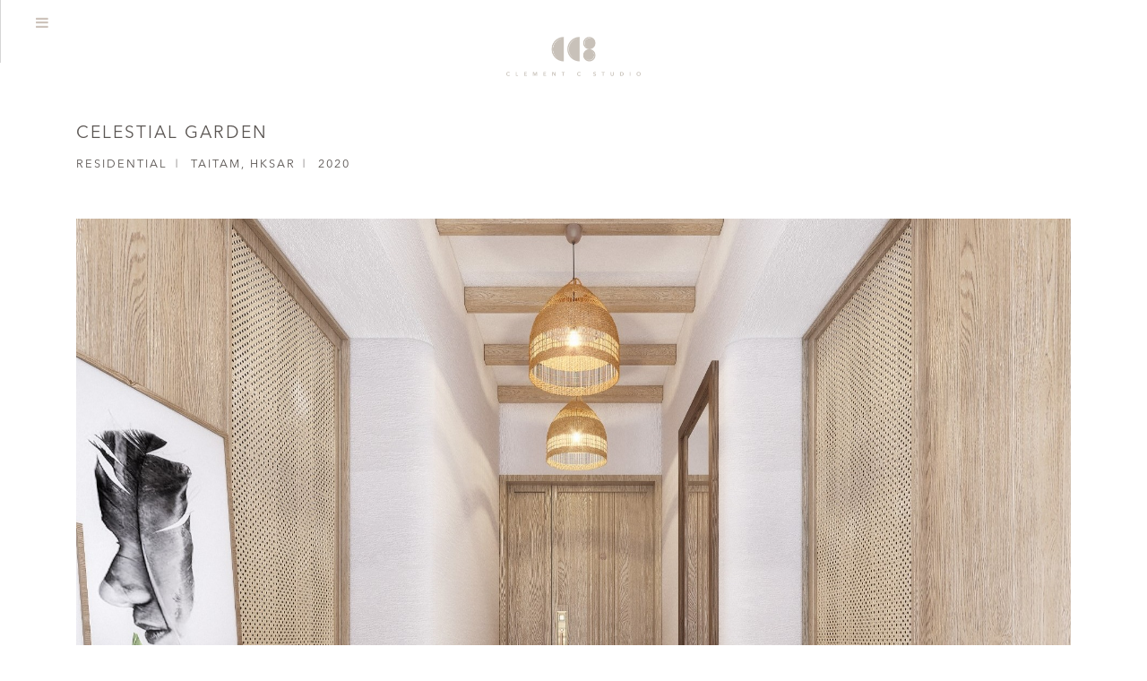

--- FILE ---
content_type: text/html; charset=UTF-8
request_url: https://www.clementcstudio.com/project/celestial-garden
body_size: 1507
content:
<!doctype html>
<html lang="en-US">
<head>
    <meta charset="utf-8">
    <meta name="viewport" content="width=device-width, initial-scale=1, shrink-to-fit=no">
    <link rel="stylesheet" href="/themes/_default/dist/css/vendor.css">
    <link rel="stylesheet" href="/themes/_default/dist/css/main.css">

    <title>CELESTIAL GARDEN</title>
    <meta name="keywords" content="CELESTIAL GARDEN">
    <meta name="description" content="C C S">

    <meta name="author" content="http://hk-bingo.com">
    <meta name="copyright" content="">
</head><body class="project">
<div class="wrap">
    <header>
    <button class="navbar-toggler" type="button" data-toggle="collapse"
            aria-controls="navbarSupportedContent"
            aria-expanded="false" aria-label="Toggle navigation">
        <i class="fa fa-fw fa-bars"></i>
    </button>
    <nav class="navbar h-100 flex-column align-items-start justify-content-start">
        <div class="collapse show">
            <ul class="navbar-nav ml-auto">
                                                            <li class="nav-item">
                            <a class="nav-link" href="/">Home</a>
                        </li>
                                                                                <li class="nav-item">
                            <a class="nav-link" href="/page/about">About Us</a>
                        </li>
                                                                                <li class="nav-item">
                            <a class="nav-link" href="/page/contact">Contact Us</a>
                        </li>
                                                                                <li class="nav-item">
                            <a class="nav-link" href="/project/category/2">Projects</a>
                        </li>
                                                </ul>
        </div>
    </nav>
</header>    <main>
                <div class="page-header">
            <a class="logo" href="/">
                <img src="/uploads/image/202103/3a371f652364062e9962c1ce7f9ba33f.png" alt="Logo image">
            </a>
        </div>
        <div class="container mt-5">
            <h1 class="title mb-3">CELESTIAL GARDEN</h1>
            <ul class="meta list-unstyled d-inline-flex">
                                <li>
                                            <a href="/project/category/32">RESIDENTIAL</a>
                                    </li>
                <li>
                    TAITAM, HKSAR                </li>
                <li>
                    2020                </li>
            </ul>
            <img class="my-5" src="/uploads/image/202311/c0c58eeb0ff39cbcbaa2422aa3483667.jpg" alt="Project Image">
            <div class="html">
                <style type="text/css">[data-f-id="pbf"]{display:none;}</style><p><img src="/uploads/image/202311/d97b47116a543761ce7eaf5f00a3bbdc.jpg" style="width: 1846px;" class="fr-fic fr-dib"></p><p><br><img src="/uploads/image/202311/88fd0a5fc400ae926b2c1bf262ea4dd7.jpg" style="width: 1846px;" class="fr-fic fr-dib"></p><p><br></p><p style="text-align: justify;">Immerse yourself in an elegantly bohemian oasis, where a breezy ambiance awaits. The use of materials like rattan and a bespoke tile feature wall adds a touch of artistry, creating a space that exudes both refined elegance and relaxed charm.</p><p><br></p><p><img src="/uploads/image/202311/b3e026aab6e7ebd1c4b016877ed805b8.png" style="width: 1900px;" class="fr-fic fr-dib"></p><p data-f-id="pbf" style="text-align: center; font-size: 14px; margin-top: 30px; opacity: 0.65; font-family: sans-serif;">Powered by <a href="https://www.froala.com/wysiwyg-editor?pb=1" title="Froala Editor">Froala Editor</a></p>            </div>
        </div>
    </main>
    <footer>
    <nav class="left">
        <a href="/project/category/2">PROJECTS</a>
        <a href="/page/about">ABOUT US</a>
        <a href="/page/contact">CONTACT</a>
    </nav>
    <nav class="right d-flex align-items-center">
                <a class="social-link" href="">
            <img class="icon" src="/themes/_default/dist/images/icon-fb.png" alt="fb icon">
        </a>
        <a class="social-link" href="">
            <img class="icon" src="/themes/_default/dist/images/icon-ins.png" alt="ins icon">
        </a>
    </nav>
</footer>
</div>
<script src="/themes/_default/dist/js/vendor.js"></script>
<script src="/themes/_default/dist/js/main.js"></script></body>
</html>


--- FILE ---
content_type: application/javascript
request_url: https://www.clementcstudio.com/themes/_default/dist/js/main.js
body_size: 782
content:
"use strict";

$("form").each(function() {
    var e = $(this), i = e.find(".submit");
    i.on("click", function() {
        var a = this;
        return i.hasClass("disabled") ? alert("Submitting, do not click repeatedly") : ($(a).addClass("disabled"), 
        $.post(e.attr("action"), e.serialize(), function(e) {
            console.log(e), alert(e.message), $(a).removeClass("disabled"), e.status && location.reload();
        }, "json")), !1;
    }), $('[type="file"]').on("change", function(e) {
        var a = $(this), e = $(e.target).get(0).files[0], t = new FileReader();
        if (t.onload = function(e) {
            a.parent().find(".file-data").val(e.target.result), i.removeClass("disabled");
        }, e) {
            if (i.addClass("disabled"), !/image\/\w+/.test(e.type)) return alert("Please select an image file"), 
            !1;
            a.parent().find(".file-name").val(/[^\\/]+$/.exec($(this).val())), t.readAsDataURL(e);
        }
    });
});
"use strict";

$("header .navbar-toggler").on("click", function() {
    $(this).find("i.fa").toggleClass("fa-bars fa-close"), $("header").toggleClass("expand");
}), new Swiper(".slides-swiper.swiper-container", {
    autoplay: {
        delay: 4e3,
        disableOnInteraction: !1
    },
    slidesPerView: 1,
    spaceBetween: 30,
    loop: !0,
    effect: "fade",
    speed: 1e3
}), new Swiper(".awards-swiper.swiper-container", {
    autoplay: {
        delay: 4e3,
        disableOnInteraction: !1
    },
    slidesPerView: 5,
    spaceBetween: 20,
    navigation: {
        nextEl: ".awards-swiper.swiper-container .swiper-button-next",
        prevEl: ".awards-swiper.swiper-container .swiper-button-prev"
    },
    breakpoints: {
        320: {
            slidesPerView: 3,
            spaceBetween: 10
        },
        768: {
            slidesPerView: 4,
            spaceBetween: 20
        },
        1280: {
            slidesPerView: 5,
            spaceBetween: 30
        }
    }
});